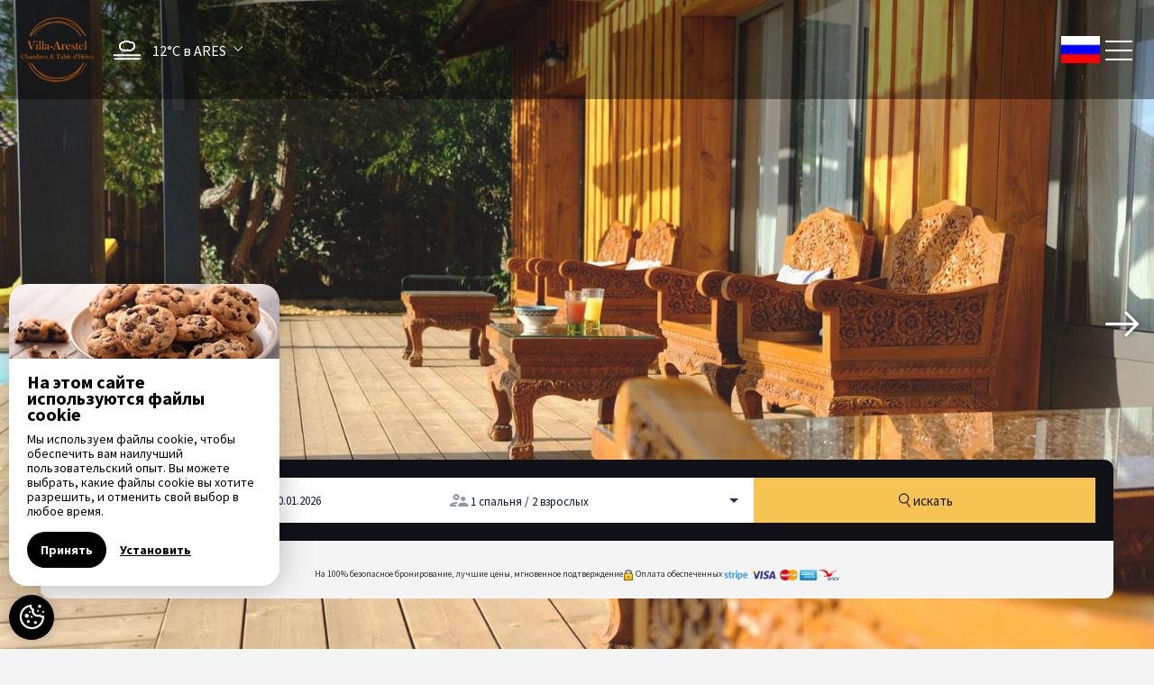

--- FILE ---
content_type: text/html
request_url: https://www.villa-arestel.fr/ru-RU/index.html
body_size: 16817
content:













<!DOCTYPE html>
<html lang="ru" culture="ru-RU">
<head>
    <title>Les Chambres de l'Arestel- Villa Arestel - ARES - FRANCE</title>
    <meta name="description" content="La Villa-Arestel, &#1075;&#1086;&#1089;&#1090;&#1077;&#1074;&#1086;&#1081; &#1076;&#1086;&#1084; &#1089; 3 &#1089;&#1087;&#1072;&#1083;&#1100;&#1085;&#1103;&#1084;&#1080;, &#1080;&#1076;&#1077;&#1072;&#1083;&#1100;&#1085;&#1086; &#1088;&#1072;&#1089;&#1087;&#1086;&#1083;&#1086;&#1078;&#1077;&#1085;&#1085;&#1099;&#1081; &#1074; &#1040;&#1088;&#1077;&#1089;&#1077;, &#1084;&#1077;&#1078;&#1076;&#1091; &#1040;&#1085;&#1076;&#1077;&#1088;&#1085;&#1086;&#1089;-&#1083;&#1077;-&#1041;&#1077;&#1085; &#1085;&#1072; &#1089;&#1090;&#1086;&#1088;&#1086;&#1085;&#1077; &#1041;&#1072;&#1089;&#1089;&#1077;&#1085;&#1072; &#1080; &#1051;&#1077;&#1078;-&#1050;&#1072;&#1087;-&#1060;&#1077;&#1088;&#1088;&#1077; &#1085;&#1072; &#1089;&#1090;&#1086;&#1088;&#1086;&#1085;&#1077; &#1040;&#1090;&#1083;...">
    
<meta http-equiv="Content-Type" content="text/html; charset=UTF-8">
<meta charset="utf-8">
<meta http-equiv="X-UA-Compatible" content="IE=edge">
<meta name="viewport" content="width=device-width, initial-scale=1">
<meta id="Meta-lang" http-equiv="content-language" content="ru" data-date-format="dd/mm/yyyy">
<meta name="apple-mobile-web-app-capable" content="yes">
<meta name="viewport" content="width=device-width, initial-scale=1.0, maximum-scale=1.0, user-scalable=no">
<meta name="HandheldFriendly" content="true">
<meta name="apple-touch-fullscreen" content="yes">
<meta name="msapplication-TileColor" content="#da532c">
<meta name="msapplication-TileImage" content="/assets/favicon/mstile-144x144.png">
<meta name="msapplication-config" content="/assets/favicon/browserconfig.xml">
<meta name="theme-color" content="#ffffff">



    <link rel="canonical" href="https://www.villa-arestel.fr/ru-RU/" />
    <meta property="og:url" content="https://www.villa-arestel.fr/ru-RU/" />
    <meta property="og:title" content="Les Chambres de l'Arestel- Villa Arestel" />
    <meta property="og:image" content="https://medias.elloha.com/crop-300x200/d8547d36-d65b-425a-8494-3253a6c521f3/VILLA-ARESTEL.jpeg" />
    <meta property="og:description" content="La Villa-Arestel, &#1075;&#1086;&#1089;&#1090;&#1077;&#1074;&#1086;&#1081; &#1076;&#1086;&#1084; &#1089; 3 &#1089;&#1087;&#1072;&#1083;&#1100;&#1085;&#1103;&#1084;&#1080;, &#1080;&#1076;&#1077;&#1072;&#1083;&#1100;&#1085;&#1086; &#1088;&#1072;&#1089;&#1087;&#1086;&#1083;&#1086;&#1078;&#1077;&#1085;&#1085;&#1099;&#1081; &#1074; &#1040;&#1088;&#1077;&#1089;&#1077;, &#1084;&#1077;&#1078;&#1076;&#1091; &#1040;&#1085;&#1076;&#1077;&#1088;&#1085;&#1086;&#1089;-&#1083;&#1077;-&#1041;&#1077;&#1085; &#1085;&#1072; &#1089;&#1090;&#1086;&#1088;&#1086;&#1085;&#1077; &#1041;&#1072;&#1089;&#1089;&#1077;&#1085;&#1072; &#1080; &#1051;&#1077;&#1078;-&#1050;&#1072;&#1087;-&#1060;&#1077;&#1088;&#1088;&#1077; &#1085;&#1072; &#1089;&#1090;&#1086;&#1088;&#1086;&#1085;&#1077; &#1040;&#1090;&#1083;..." />
    <link rel="shortcut icon" type="image/x-icon" href="https://www.villa-arestel.fr/favicon.ico" />
    <link rel="preconnect" href="https://fonts.googleapis.com">
    <link rel="preconnect" href="https://fonts.gstatic.com" crossorigin>
    <link href="https://fonts.googleapis.com/css2?family=Playfair+Display&amp;display=swap" rel="stylesheet">
    <link href="" rel="stylesheet">
    <link rel="stylesheet" type="text/css" href="https://static.elloha.com/webgen/css/line-awesome/line-awesome.min.css">
    <link rel="stylesheet" type="text/css" href="https://static.elloha.com/webgen/css/font-awesome.min.css">
    <link rel="stylesheet" type="text/css" href="https://static.elloha.com/webgen/css/fa-brands.min.css">
    <link rel="stylesheet" type="text/css" href="https://fonts.googleapis.com/css?family=Playfair+Display:400,400italic,700|Source+Sans+Pro:200,400,700">
    <link rel="stylesheet" type="text/css" href="https://static.elloha.com/webgen/css/owl.carousel.2.3.4.min.css">
    <link rel="stylesheet" type="text/css" href="https://static.elloha.com/webgen/css/owl.theme.default.2.3.4.min.css">
    <link rel="stylesheet" type="text/css" href="https://static.elloha.com/webgen/css/lightgallery.min.css" media="all">
    <link rel="stylesheet" type="text/css" href="https://static.elloha.com/webgen/css/animate.min.css">
    <link rel="stylesheet" href="https://maxst.icons8.com/vue-static/landings/line-awesome/line-awesome/1.3.0/css/line-awesome.min.css">
    <link rel="stylesheet" href="https://code.jquery.com/ui/1.12.1/themes/base/jquery-ui.css">
    <link href="https://fonts.googleapis.com/css2?family=Inter:wght@400;700&display=swap" rel="stylesheet">
    <link rel="stylesheet" href="https://code.jquery.com/ui/1.12.1/themes/base/jquery-ui.css">
    <link rel="stylesheet" href="https://cdnjs.cloudflare.com/ajax/libs/jquery-modal/0.9.1/jquery.modal.min.css" />
    <link rel="stylesheet" href="https://cdnjs.cloudflare.com/ajax/libs/bootstrap-daterangepicker/3.0.5/daterangepicker.css">
    <link rel="stylesheet" type="text/css" href="https://www.villa-arestel.fr/css/theme_custom_bootstrap.min.css" media="all">
    <link rel="stylesheet" type="text/css" href="https://www.villa-arestel.fr/css/common.min.css?v=Modele-05-02_">
    <link rel="stylesheet" type="text/css" href="https://www.villa-arestel.fr/css/elloha-template-05.min.css?v=Modele-05-02_">
    <link rel="stylesheet" type="text/css" href="https://www.villa-arestel.fr/css/custom.css?v=Modele-05-02_">
    <link rel="stylesheet" href="https://static.elloha.com/webgen/css/newcookieconsent.css">
</head>
<body class="hasBooking">
    <script>(function(i, s, o, g, r, a, m) {
			i['GoogleAnalyticsObject'] = r;
			i[r] = i[r] || function() { (i[r].q = i[r].q || []).push(arguments) }, i[r].l = 1 * new Date();
			a = s.createElement(o), m = s.getElementsByTagName(o)[0];
			a.async = 1;
			a.src = g;
			m.parentNode.insertBefore(a, m)
			})(window, document, 'script', '//www.google-analytics.com/analytics.js', 'ga');
			ga('create', '', 'auto', { allowLinker: true, cookieDomain: 'auto' });
			ga('require', 'linker');
			ga('linker:autoLink', ['reservation.elloha.com']);
			// Tjs utiliser clientId. Utilisé dans le js des widgets Be (widget-loader.js)
			var clientId;
			ga(function(tracker) {
				clientId = tracker.get('linkerParam');
			});
			ga('create', 'UA-72326222-3', 'auto', { allowLinker: true, cookieDomain: 'auto', name: 'clientTracker' });
			ga('clientTracker.require', 'linker');ga('clientTracker.linker:autoLink', ['reservation.elloha.com']);
			ga('send', 'pageview');
			ga('clientTracker.send','pageview',{'dimension1': '172d0290-ef5f-4a3f-96b3-1906e0192744'});</script>
<script async src='https://www.googletagmanager.com/gtag/js?id=G-GZPYVD4RQ0'></script>
                    <script>
                        window.dataLayer = window.dataLayer || [];
                        function gtag() { dataLayer.push(arguments); }
                        gtag('js', new Date());
                        gtag('config', 'G-GZPYVD4RQ0');
                        
                        gtag('event', 'view_website', {"product_id":"172d0290-ef5f-4a3f-96b3-1906e0192744","product_name":"Les Chambres de l'Arestel- Villa Arestel","product_category":"CH","distributor_id":"bfad102f-9095-4f60-9c24-6b8e30d3fab8","distributor_name":"Les Chambres de l'Arestel- Villa Arestel"});
                        gtag('event', 'page_view', {"product_id":"172d0290-ef5f-4a3f-96b3-1906e0192744","product_name":"Les Chambres de l'Arestel- Villa Arestel","product_category":"CH","distributor_id":"bfad102f-9095-4f60-9c24-6b8e30d3fab8","distributor_name":"Les Chambres de l'Arestel- Villa Arestel"});
                    </script>
    
    <div id="page_wrapper">
        <div class="header click_menu transparent">
            <div class="mainbar">
                <div class="container-fluid">
                    <div class="logo-w">
                        <a href="https://www.villa-arestel.fr/ru-RU/" class="text-center brand logo-link">
                            <img src="https://medias.elloha.com/300x200/3d591463-de32-4d62-b940-fe00ab0c5706/logo-web-transparent.png" alt="Les Chambres de l'Arestel- Villa Arestel">
                        </a>
                    </div>
                    <div class="dropdown weather-w hidden-sm">
                        <div class="dropdown-toggle" data-toggle="dropdown" role="button" aria-haspopup="true" aria-expanded="false">
                            <canvas id="WeatherCcIcon" data="fog" class="weather-icon"></canvas>
                            <div class="weather-text-w">
                                <span id="WeatherCcTemperature" class="weather-temperature">12°C</span>
                                <span>&#1074; ARES</span>
                                <em class="icon-pre-padding ion-ios-arrow-down"></em>
                            </div>
                        </div>
                        <ul class="dropdown-menu">
                            <li class="weather-item">
                                <canvas id="WeatherDay1Icon" class="weather-icon" data="Cloudy"></canvas>
                                <div class="weather-text-w">
                                    <span id="WeatherDay1Temperature" class="weather-temperature">11°C</span>
                                    <span class="icon-pre-padding weather-date">20 &#1103;&#1085;&#1074;&#1072;&#1088;&#1103; 2026 &#1075;.</span>
                                </div>
                            </li>
                            <li class="weather-item">
                                <canvas id="WeatherDay2Icon" class="weather-icon" data="clear-day"></canvas>
                                <div class="weather-text-w">
                                    <span id="WeatherDay2Temperature" class="weather-temperature">12°C</span>
                                    <span class="icon-pre-padding weather-date">21 &#1103;&#1085;&#1074;&#1072;&#1088;&#1103; 2026 &#1075;.</span>
                                </div>
                            </li>
                            <li class="weather-item">
                                <canvas id="WeatherDay3Icon" class="weather-icon" data="clear-day"></canvas>
                                <div class="weather-text-w">
                                    <span id="WeatherDay3Temperature" class="weather-temperature">12°C</span>
                                    <span class="icon-pre-padding weather-date">22 &#1103;&#1085;&#1074;&#1072;&#1088;&#1103; 2026 &#1075;.</span>
                                </div>
                            </li>
                        </ul>
                    </div>
                    <div class="nav_and_tools nav_left uppercase transparent">
                        <div class="text-right">
                            <nav class="primary_nav">
                                <ul class="nav">
                                    <li class="dropdown">
                                        <a href="#" class="dropdown-toggle">h&#1086;&#1084;&#1077;&#1088;&#1072;</a>
                                        <ul class="dropdown-menu">
                                            <li><a href="https://www.villa-arestel.fr/ru-RU/h&#1086;&#1084;&#1077;&#1088;&#1072;.html">&#1042;&#1089;&#1077; &#1085;&#1086;&#1084;&#1077;&#1088;&#1072;</a> </li>
                                            <li>
                                                <a href="https://www.villa-arestel.fr/ru-RU/h&#1086;&#1084;&#1077;&#1088;&#1072;/chambre-confort-abygael-avec-terrasse.html">Chambre  Confort ABYGAEL avec Terrasse</a>
                                            </li>
                                            <li>
                                                <a href="https://www.villa-arestel.fr/ru-RU/h&#1086;&#1084;&#1077;&#1088;&#1072;/chambre-confort-lisa-avec-terrasse.html">Chambre Confort  LISA avec Terrasse</a>
                                            </li>
                                            <li>
                                                <a href="https://www.villa-arestel.fr/ru-RU/h&#1086;&#1084;&#1077;&#1088;&#1072;/la-cabane-de-l-arestel.html">LA CABANE DE L'ARESTEL</a>
                                            </li>
                                        </ul>
                                    </li>
                                    <li><a href="https://www.villa-arestel.fr/ru-RU/&#1041;&#1088;&#1086;&#1085;&#1080;&#1088;&#1086;&#1074;&#1072;&#1085;&#1080;&#1077;.html">&#1041;&#1088;&#1086;&#1085;&#1080;&#1088;&#1086;&#1074;&#1072;&#1085;&#1080;&#1077;</a></li>
                                    <li><a href="https://www.villa-arestel.fr/ru-RU/&#1057;&#1074;&#1103;&#1079;&#1072;&#1090;&#1100;&#1089;&#1103;-&#1089;-&#1085;&#1072;&#1084;&#1080;.html">&#1057;&#1074;&#1103;&#1079;&#1072;&#1090;&#1100;&#1089;&#1103; &#1089; &#1085;&#1072;&#1084;&#1080;</a></li>
                                </ul>
                            </nav>
                        </div>
                    </div>
                </div>
                <a class="menu-toggler">
                    <span class="title"></span>
                    <span class="lines"></span>
                </a>
                <div class="dropdown langs-magic">
                    <div data-toggle="dropdown">
                        <img class="flag" src="https://static.elloha.com/webgen/img/flags/ru-RU.png" alt="ru-RU">
                    </div>
                    <ul class="dropdown-menu">
                        <li class="lang-item">
                            <a href="https://www.villa-arestel.fr" lang="fr">
                                <img class="flag" src="https://static.elloha.com/webgen/img/flags/fr-FR.png" alt="fr-FR">
                            </a>
                        </li>
                        <li class="lang-item">
                            <a href="https://www.villa-arestel.fr/en-GB" lang="en">
                                <img class="flag" src="https://static.elloha.com/webgen/img/flags/en-GB.png" alt="en-GB">
                            </a>
                        </li>
                        <li class="lang-item">
                            <a href="https://www.villa-arestel.fr/es-ES" lang="es">
                                <img class="flag" src="https://static.elloha.com/webgen/img/flags/es-ES.png" alt="es-ES">
                            </a>
                        </li>
                        <li class="lang-item">
                            <a href="https://www.villa-arestel.fr/de-DE" lang="de">
                                <img class="flag" src="https://static.elloha.com/webgen/img/flags/de-DE.png" alt="de-DE">
                            </a>
                        </li>
                        <li class="lang-item">
                            <a href="https://www.villa-arestel.fr/nl-NL" lang="nl">
                                <img class="flag" src="https://static.elloha.com/webgen/img/flags/nl-NL.png" alt="nl-NL">
                            </a>
                        </li>
                        <li class="lang-item">
                            <a href="https://www.villa-arestel.fr/it-IT" lang="it">
                                <img class="flag" src="https://static.elloha.com/webgen/img/flags/it-IT.png" alt="it-IT">
                            </a>
                        </li>
                    </ul>
                </div>
            </div>
        </div>
        <div class="secondary_nav_widgetized_area"></div>
        <main class="main homepage">
            <div class="head_panel">
                <div class="slider_wrapper">
                    <div id="head_panel_slider" class="owl-carousel">
                        <div class="stretchy-wrapper ratio_slider">
                            <div style="background-image: url('https://medias.elloha.com/crop-1600x1000/d8547d36-d65b-425a-8494-3253a6c521f3/VILLA-ARESTEL.jpeg');" aria-hidden="true" class="item"></div>
                        </div>
                        <div class="stretchy-wrapper ratio_slider">
                            <div style="background-image: url('https://medias.elloha.com/crop-1600x1000/00c0fe0f-a517-4607-8ade-79a4343951f1/IMG7610.jpg');" aria-hidden="true" class="item"></div>
                        </div>
                        <div class="stretchy-wrapper ratio_slider">
                            <div style="background-image: url('https://medias.elloha.com/crop-1600x1000/71260a6b-8321-47f7-9dc5-3f4633a0ca01/43086B84-D628-4BBE-BBFC-7882F782EA8B.jpeg');" aria-hidden="true" class="item"></div>
                        </div>
                        <div class="stretchy-wrapper ratio_slider">
                            <div style="background-image: url('https://medias.elloha.com/crop-1600x1000/f6d2f1ee-b341-4c6d-a428-dece7eda52ef/IMG_7877.JPG');" aria-hidden="true" class="item"></div>
                        </div>
                        <div class="stretchy-wrapper ratio_slider">
                            <div style="background-image: url('https://medias.elloha.com/crop-1600x1000/0794a222-5da5-4f0b-8f90-f4c02001182c/IMG_4369.JPG');" aria-hidden="true" class="item"></div>
                        </div>
                        <div class="stretchy-wrapper ratio_slider">
                            <div style="background-image: url('https://medias.elloha.com/crop-1600x1000/d3d238dc-8482-486e-ac27-6c1116351bd7/IMG_4321.JPG');" aria-hidden="true" class="item"></div>
                        </div>
                        <div class="stretchy-wrapper ratio_slider">
                            <div style="background-image: url('https://medias.elloha.com/crop-1600x1000/f9f44176-161d-4e26-9283-082343464c4d/IMG_3656.jpg');" aria-hidden="true" class="item"></div>
                        </div>
                    </div>
                </div>
            </div>

            <div class="container">
                <section class="no_padding booking-form">
                    <input id="idPrestation" class="hidden" value="">
                    <!-- Widget BE pour compte restau et activit�' -->
                    
                    <!-- Widget BE pour h�bergement -->
                    <div id="section-BE-inner" class="section-home-be">
                        <!--@* Widget full *@-->
                        <section id="widget-full" class="accommodation">
                    
                            <!--@* Bloc de choix de la date *@-->
                            <div class="bloc-date-big-content" id="bloc-date">
                                <div class="dates-start">
                                    <div class="label-subtitle">&#1055;&#1088;&#1080;&#1073;&#1099;&#1090;&#1080;&#1077;</div>
                                    <div class="bloc-date">
                                        <img src="https://static.elloha.com/BE/img/date_range.svg" for="magic-start-date" alt="">
                                        <div class="dates-from-to-be">
                                            <label for="magic-start-date">&#1057;</label>
                                            <input type="text" id="magic-start-date" class="date-picker-engine" placeholder="">
                                        </div>
                                    </div>
                                </div>
                    
                                <div class="dates-end">
                                    <div class="label-subtitle">&#1054;&#1090;&#1098;&#1077;&#1079;&#1076;</div>
                                    <div class="bloc-date">
                                        <img src="https://static.elloha.com/BE/img/date_range.svg" for="magic-end-date" alt="">
                                        <div class="dates-from-to-be">
                                            <label for="magic-end-date">&#1055;&#1086;</label>
                                            <input type="text" id="magic-end-date" class="date-picker-engine" placeholder="">
                                        </div>
                                    </div>
                                </div>
                            </div>
                    
                            <!--@* Bloc de choix du pax *@-->
                            <div class="bloc-pax">
                                <div class="label-subtitle">&#1055;&#1091;&#1090;&#1077;&#1096;&#1077;&#1089;&#1090;&#1074;&#1077;&#1085;&#1085;&#1080;&#1082;&#1080;</div>
                                <!--@* Lien pour ouverture de la modale *@-->
                                <a href="#modale-pax" rel="modal:open">
                                    <div id="pax">
                                        <div class="pax-composition">
                                            <img src="https://static.elloha.com/BE/img/supervisor_account.svg" alt="" />
                                            <div class="pax-composition-text">
                                                <span class="room-composition">
                                                    <span id="room-number">1 </span>
                                                    <span id="room" class="">&#1089;&#1087;&#1072;&#1083;&#1100;&#1085;&#1103; / </span>
                                                    <span id="rooms" class="hidden"> h&#1086;&#1084;&#1077;&#1088;&#1072; / </span>
                                                    <span id="room-default" class="hidden">&#1057;&#1087;&#1072;&#1083;&#1100;&#1085;&#1103; / </span>
                                                    <span id="rooms-default" class="hidden">h&#1086;&#1084;&#1077;&#1088;&#1072; / </span>
                                                </span>
                                                <span class="adult-composition">
                                                    <span id="adult-number">2 </span>
                                                    <span id="adult" class="hidden">&#1074;&#1079;&#1088;&#1086;&#1089;&#1083;&#1099;&#1081;</span>
                                                    <span id="adults" class="">&#1074;&#1079;&#1088;&#1086;&#1089;&#1083;&#1099;&#1093;</span>
                                                </span>
                                                <span class="enfant-composition d-none">
                                                    <span id="child-number"> </span>
                                                    <span id="child" class="">&#1088;&#1077;&#1073;&#1077;&#1085;&#1086;&#1082;</span>
                                                    <span id="childs" class="hidden">&#1076;&#1077;&#1090;&#1077;&#1081;</span>
                                                </span>
                                            </div>
                                        </div>
                                        <img src="https://static.elloha.com/BE/img/arrow_drop_down.svg" alt="">
                                    </div>
                                </a>
                    
                                <!--@* Modale masqu�e par d�faut  *@-->
                                <div id="modale-pax" style="display: none;">
                    
                                    <!--@*Nombre d'adultes'*@-->
                                    <div class="wrap-btn modale-pax-line">
                                        <span class="line-adultes-title">&#1042;&#1079;&#1088;&#1086;&#1089;&#1083;&#1099;&#1081;(&#1099;)</span>
                                        <div class="input-quantity">
                                            <button type="button" class="adult-quantity-minus p-e-all">
                                                <img src="https://static.elloha.com/BE/img/remove.svg">
                                            </button>
                                            <input class="adult-quantity" value="2" min="1" max="100">
                                            <button type="button" class="adult-quantity-plus p-e-all">
                                                <img src="https://static.elloha.com/BE/img/add.svg">
                                            </button>
                                        </div>
                                    </div>
                    
                                    <!--@*Nombre d'enfants'*@-->
                                    <div class="wrap-btn modale-pax-line ">
                                        <span class="line-enfants-title">&#1088;&#1077;&#1073;&#1077;&#1085;&#1082;&#1072; (&#1076;&#1077;&#1090;&#1077;&#1081;)</span>
                                        <div class="input-quantity input-child-quantity">
                                            <button type="button" class="child-quantity-minus p-e-all disable">
                                                <img src="https://static.elloha.com/BE/img/remove.svg">
                                            </button>
                                            <input class="child-quantity" type="text" value="0" min="0" max="100">
                                            <button type="button" class="child-quantity-plus p-e-all">
                                                <img src="https://static.elloha.com/BE/img/add.svg">
                                            </button>
                                        </div>
                                    </div>
                    
                                    <!--@* Age des enfants *@-->
                                    <div id="children-ages" class="d-none"></div>
                    
                                    <!--Ajouter condtion si + d'une presta-->
                                    <!--@*Nombre de chambre*@-->
                                    <div class="wrap-btn modale-pax-line">
                                        <span class="line-chambres-title">h&#1086;&#1084;&#1077;&#1088;&#1072;</span>
                                        <div class="input-quantity input-room-quantity">
                                            <button type="button" class="room-quantity-minus disable p-e-all">
                                                <img src="https://static.elloha.com/BE/img/remove.svg">
                                            </button>
                                            <input class="room-quantity" type="text" value="0" min="1" max="100">
                                            <button type="button" class="room-quantity-plus p-e-all">
                                                <img src="https://static.elloha.com/BE/img/add.svg">
                                            </button>
                                        </div>
                                    </div>
                                </div>
                            </div>
                    
                            <!--@* Bouton de recherche *@-->
                            <a class="bloc-btn" href="https://www.villa-arestel.fr/reservation/?idPublication=958a28fd-dc37-46e9-989b-f3424854aee5&amp;idoi=172d0290-ef5f-4a3f-96b3-1906e0192744&amp;culture=ru-RU&amp;" id="bouton-recherche" onclick="buildUrlWidget()">
                                <i class="las la-search"></i>
                                <span>&#1080;&#1089;&#1082;&#1072;&#1090;&#1100;</span>
                            </a>
                        </section>
                    
                    </div>
                    
                    <div class="gifts-and-click-and-collect">
                        <!--Section CC et C&C-->
                    
                    </div>
                    <div class="widget-bottom-secure">
                        <div class="secure-booking-message">&#1053;&#1072; 100% &#1073;&#1077;&#1079;&#1086;&#1087;&#1072;&#1089;&#1085;&#1086;&#1077; &#1073;&#1088;&#1086;&#1085;&#1080;&#1088;&#1086;&#1074;&#1072;&#1085;&#1080;&#1077;, &#1083;&#1091;&#1095;&#1096;&#1080;&#1077; &#1094;&#1077;&#1085;&#1099;, &#1084;&#1075;&#1085;&#1086;&#1074;&#1077;&#1085;&#1085;&#1086;&#1077; &#1087;&#1086;&#1076;&#1090;&#1074;&#1077;&#1088;&#1078;&#1076;&#1077;&#1085;&#1080;&#1077;</div>
                        <div class="secure-booking-payment-w">
                            <img src="https://static.elloha.com/webgen/img/lock.png" alt="secure">
                            <span>&#1054;&#1087;&#1083;&#1072;&#1090;&#1072; &#1086;&#1073;&#1077;&#1089;&#1087;&#1077;&#1095;&#1077;&#1085;&#1085;&#1099;&#1093;</span>
                            <img src="https://static.elloha.com/webgen/img/stripe.png" alt="Stripe">
                            <img src="https://static.elloha.com/webgen/img/visa.png" alt="Visa">
                            <img src="https://static.elloha.com/webgen/img/mastercard.png" alt="MasterCard">
                            <img src="https://static.elloha.com/webgen/img/amex.png" alt="AmericanExpress">
                            
                            
                            <img src="https://static.elloha.com/webgen/img/ancv.png" alt="ANCV">
                                    
                            
                            
                            
                            
                        </div>
                    </div>
                </section>
            </div>

            <section class="homepage">
                <div class="container">
                    <div class="col-md-12 text-center">
                        <div class="section_header overlay">
                            <span>&#1044;&#1086;&#1073;&#1088;&#1086; &#1087;&#1086;&#1078;&#1072;&#1083;&#1086;&#1074;&#1072;&#1090;</span>
                            <h1>Les Chambres de l'Arestel- Villa Arestel<sup class="rating-stars"></sup></h1>
                            <p>chambre d'h&#244;tes &#1074; ARES</p>
                            <img src="https://www.villa-arestel.fr/img/decoration-1.png" alt="decoration" class="img-decoration">
                        </div>
                    </div>
                    <div class="col-md-10 col-md-offset-1">
                        <div class="text_block">
                            <div><br> La Villa-Arestel, гостевой дом с 3 спальнями, идеально расположенный в Аресе, между Андернос-ле-Бен на стороне Бассена и Леж-Кап-Ферре на стороне Атлантического океана. Арес, предлагает вам близость великолепных достопримечательностей полуострова Кап-Ферре. <br><br> Вилла Arestel, настоящая остановка в тихом уголке, с бассейном с подогревом, вы можете отдохнуть на отдельной открытой площадке в каждой комнате. <br><br> По утрам в отеле типа "постель и завтрак" в Аресе подается континентальный завтрак с отличными домашними продуктами. <br><br> Мы предлагаем стол "домашние блюда": вечером и только по предварительному заказу, а также обслуживание на борту, которое мы подадим вам даже когда вы опоздаете. <br><br> Потратьте время, чтобы открыть для себя окрестности Аркашона и Кап-Ферре, проложив прямо из дома 200 км велосипедных дорожек вокруг залива Аркашон, и насладитесь окружающими пляжами в пределах 1 км. <br><br> Сядьте на лодку, чтобы добраться до Аркашона, любуясь птичьим островом вокруг Банк-д'Арген или нашей сказочной дюной Пила. <br><br>Прогуляйтесь по нашим океанским пляжам в Кап-Ферре, не забудьте посетить Медок и его виноградники или отправиться на экскурсию в Бордо, объект Всемирного наследия ЮНЕСКО. <br><br> Вечером открыты многие традиционные и гастрономические рестораны, мы советуем вам поужинать в наших устричных портах перед закатом или попробовать домашние блюда во время ужина на вилле Arestel. <br><br> Rooms &amp; Table d'hôtes Villa-Arestel: В качестве меры предосторожности и с учетом социальных различий все общие зоны будут оборудованы отдельными столами для завтрака и столами для завтраков. Зоны общего пользования будут убираться каждые 4 часа. Все комнаты будут ежедневно очищаться и дезинфицироваться.</div>
                            <div class="footer text-center">
                                <img class="img-circle" src="https://medias.elloha.com/crop-500x500/1ca9caa5-7887-4254-b959-7376dbe54465/11834891_10206271822408640_3051948751340018663_o.jpg" width="70" alt="ESTHEL DEBIAS CAULE">
                                <span>ESTHEL DEBIAS CAULE, </span>
                            </div>
                        </div>
                    </div>
                </div>
            </section>

            <section class="transparent-img-w" style="background-image: url(https://medias.elloha.com/crop-1600x800/bc34bc12-f442-4174-aae2-9333a9797c25/IMG_2686.jpeg);">
                <div class="container-opacity">
                    <div class="container">
                        <div class="row">
                            <div class="col-md-12 text-center text_block">
                                <div class="section_header elegant">
                                    <h2>h&#1086;&#1084;&#1077;&#1088;&#1072;</h2>
                                    <div class="img-decoration bg-img"></div>
                                </div>
                            </div>
                        </div>
                    </div>
                    <div class="container offers-slider owl-carousel">
                        <div class="entry">
                            <a href="https://www.villa-arestel.fr/ru-RU/h&#1086;&#1084;&#1077;&#1088;&#1072;/chambre-confort-abygael-avec-terrasse.html">
                                <img src="https://medias.elloha.com/crop-400x350/bc34bc12-f442-4174-aae2-9333a9797c25/IMG_2686.jpeg" alt="IMG_2686">
                                <div class="entry_title">
                                    <div class="item-details">
                                        o&#1090; 95 &#8364; /&#1085;&#1086;&#1095;&#1100;
                                    </div>
                                    <h3>Chambre  Confort ABYGAEL avec Terrasse</h3>
                                </div>
                                <div class="entry_paragraph">
                                    <p>&#1053;&#1086;&#1084;&#1077;&#1088; Abygael Comfort &#1085;&#1072; 25&#1084;2 &#1101;&#1090;&#1072;&#1078;&#1077;, &#1089; &#1089;&#1086;&#1073;&#1089;&#1090;&#1074;&#1077;&#1085;&#1085;&#1086;&#1081; &#1074;&#1072;&#1085;&#1085;&#1086;&#1081; &#1082;&#1086;&#1084;&#1085;&#1072;&#1090;&#1086;&#1081; &#1089; &#1076;&#1091;&#1096;&#1077;&#1074;&#1086;&#1081; &#1082;&#1072;&#1073;&#1080;&#1085;&#1086;&#1081;, &#1090;&#1077;&#1083;&#1077;&#1074;&#1080;&#1079;&#1086;&#1088;&#1086;&#1084; &#1089; &#1087;&#1083;&#1086;&#1089;&#1082;&#1080;&#1084; &#1101;&#1082;&#1088;&#1072;&#1085;&#1086;&#1084;, &#1093;&#1086;&#1083;&#1086;&#1076;&#1080;&#1083;&#1100;&#1085;&#1080;&#1082;&#1086;&#1084;, &#1095;&#1072;&#1081;&#1085;&#1080;&#1082;&#1086;&#1084; &#1080; &#1087;&#1088;&#1080;&#1074;&#1077;&#1090;&#1089;&#1090;&#1074;&#1077;&#1085;&#1085;&#1099;&#1084; &#1087;&#1086;&#1076;&#1085;&#1086;&#1089;&#1086;&#1084;.  &#1042;&#1099; &#1084;&#1086;&#1078;&#1077;&#1090;&#1077; &#1086;&#1090;&#1076;&#1086;&#1093;&#1085;&#1091;&#1090;&#1100; &#1085;&#1072; &#1095;&#1072;&#1089;&#1090;&#1085;&#1086;&#1081; &#1086;&#1090;&#1082;&#1088;&#1099;&#1090;&#1086;&#1081; &#1087;&#1083;&#1086;&#1097;&#1072;&#1076;&#1082;&#1077;, &#1087;&#1086;&#1089;&#1074;&#1103;&#1097;&#1077;&#1085;&#1085;&#1086;&#1081; &#1082;&#1086;&#1084;&#1085;&#1072;&#1090;&#1077; Abygael.  &#1041;&#1077;&#1089;&#1087;&#1083;&#1072;&#1090;&#1085;&#1099;&#1081; WiFi.  &#1054;&#1073;&#1088;&#1072;&#1090;&#1080;&#1090;&#1077;&#1089;&#1100; &#1082; &#1086;&#1073;&#1097;&#1080;&#1084; &#1091;&#1089;&#1083;&#1086;&#1074;&#1080;&#1103;&#1084; &#1087;&#1088;&#1086;&#1076;...</p>
                                </div>
                            </a>
                        </div>
                        <div class="entry">
                            <a href="https://www.villa-arestel.fr/ru-RU/h&#1086;&#1084;&#1077;&#1088;&#1072;/chambre-confort-lisa-avec-terrasse.html">
                                <img src="https://medias.elloha.com/crop-400x350/78ad2a98-5194-4cb7-88b4-a045f4fa62eb/IMG2011.jpeg" alt="IMG_2011">
                                <div class="entry_title">
                                    <div class="item-details">
                                        o&#1090; 95 &#8364; /&#1085;&#1086;&#1095;&#1100;
                                    </div>
                                    <h3>Chambre Confort  LISA avec Terrasse</h3>
                                </div>
                                <div class="entry_paragraph">
                                    <p>&#1053;&#1086;&#1084;&#1077;&#1088; Lisa Room &#1085;&#1072; &#1087;&#1077;&#1088;&#1074;&#1086;&#1084; &#1101;&#1090;&#1072;&#1078;&#1077; &#1087;&#1083;&#1086;&#1097;&#1072;&#1076;&#1100;&#1102; 25 &#1084;2 &#1088;&#1072;&#1089;&#1087;&#1086;&#1083;&#1072;&#1075;&#1072;&#1077;&#1090; &#1089;&#1086;&#1073;&#1089;&#1090;&#1074;&#1077;&#1085;&#1085;&#1086;&#1081; &#1074;&#1072;&#1085;&#1085;&#1086;&#1081; &#1082;&#1086;&#1084;&#1085;&#1072;&#1090;&#1086;&#1081; &#1089; &#1076;&#1091;&#1096;&#1077;&#1074;&#1086;&#1081; &#1082;&#1072;&#1073;&#1080;&#1085;&#1086;&#1081;, &#1090;&#1077;&#1083;&#1077;&#1074;&#1080;&#1079;&#1086;&#1088;&#1086;&#1084; &#1089; &#1087;&#1083;&#1086;&#1089;&#1082;&#1080;&#1084; &#1101;&#1082;&#1088;&#1072;&#1085;&#1086;&#1084;, &#1093;&#1086;&#1083;&#1086;&#1076;&#1080;&#1083;&#1100;&#1085;&#1080;&#1082;&#1086;&#1084;, &#1095;&#1072;&#1081;&#1085;&#1080;&#1082;&#1086;&#1084; &#1080; &#1087;&#1088;&#1080;&#1074;&#1077;&#1090;&#1089;&#1090;&#1074;&#1077;&#1085;&#1085;&#1099;&#1084; &#1087;&#1086;&#1076;&#1085;&#1086;&#1089;&#1086;&#1084;.  &#1042;&#1099; &#1084;&#1086;&#1078;&#1077;&#1090;&#1077; &#1086;&#1090;&#1076;&#1086;&#1093;&#1085;&#1091;&#1090;&#1100; &#1085;&#1072; &#1095;&#1072;&#1089;&#1090;&#1085;&#1086;&#1081; &#1086;&#1090;&#1082;&#1088;&#1099;&#1090;&#1086;&#1081; &#1087;&#1083;&#1086;&#1097;&#1072;&#1076;&#1082;&#1077;, &#1087;&#1086;&#1089;&#1074;&#1103;&#1097;&#1077;&#1085;&#1085;&#1086;&#1081; &#1082;&#1086;&#1084;&#1085;&#1072;&#1090;&#1077; &#1051;&#1080;&#1079;&#1099;.  &#1041;&#1077;&#1089;&#1087;&#1083;&#1072;&#1090;&#1085;&#1099;&#1081; WiFi.  &#1054;&#1073;&#1088;&#1072;&#1090;&#1080;&#1090;&#1077;&#1089;&#1100; &#1082; &#1086;&#1073;...</p>
                                </div>
                            </a>
                        </div>
                        <div class="entry">
                            <a href="https://www.villa-arestel.fr/ru-RU/h&#1086;&#1084;&#1077;&#1088;&#1072;/la-cabane-de-l-arestel.html">
                                <img src="https://medias.elloha.com/crop-400x350/51498f52-7a03-432d-8230-2a8a8ab73171/IMG7628.jpg" alt="IMG_7628">
                                <div class="entry_title">
                                    <div class="item-details">
                                        o&#1090; 85 &#8364; /&#1085;&#1086;&#1095;&#1100;
                                    </div>
                                    <h3>LA CABANE DE L'ARESTEL</h3>
                                </div>
                                <div class="entry_paragraph">
                                    <p></p>
                                </div>
                            </a>
                        </div>
                    </div>
                    <div class="container">
                        <div class="row">
                            <div class="col-md-12 text-center mt-30">
                                <a href="https://www.villa-arestel.fr/ru-RU/h&#1086;&#1084;&#1077;&#1088;&#1072;.html" class="btn">&#1042;&#1089;&#1077; &#1085;&#1086;&#1084;&#1077;&#1088;&#1072;</a>
                            </div>
                        </div>
                    </div>
                </div>
            </section>

            <section class="alternate_color widget_tags">
                <div class="container">
                    <div class="row">
                        <div class="col-md-12 text-center">
                            <div class="section_header elegant">
                                <h2>&#1042;&#1072;&#1096; &#1082;&#1086;&#1084;&#1092;&#1086;&#1088;&#1090; &#8212; &#1085;&#1072;&#1096;&#1072; &#1079;&#1072;&#1073;&#1086;&#1090;&#1072;</h2>
                                <div class="img-decoration bg-img"></div>
                            </div>
                        </div>
                        <div class="col-md-12">
                            <div class="col-md-12">
                                <div class="scea-pictos">
                                    <div class="scea-picto">
                                        <i class="las la-wifi"></i>
                                        <span>Wifi</span>
                                    </div>
                                </div>
                                <ul class="">
                                    <li><span>Bouilloire &#233;lectrique</span></li>
                                    <li><span>Parking gratuit</span></li>
                                    <li><span>Piscine ext&#233;rieure chauff&#233;e</span></li>
                                    <li><span>Produits d'accueil</span></li>
                                    <li><span>&#1041;&#1077;&#1089;&#1087;&#1083;&#1072;&#1090;&#1085;&#1099;&#1081; &#1074;&#1099;&#1089;&#1086;&#1082;&#1086;&#1089;&#1082;&#1086;&#1088;&#1086;&#1089;&#1090;&#1085;&#1086;&#1081; Wi-Fi</span></li>
                                    <li><span>&#1044;&#1086;&#1084;&#1072;&#1096;&#1085;&#1080;&#1077; &#1078;&#1080;&#1074;&#1086;&#1090;&#1085;&#1099;&#1077; &#1085;&#1077; &#1076;&#1086;&#1087;&#1091;&#1089;&#1082;&#1072;&#1102;&#1090;&#1089;&#1103;</span></li>
                                    <li><span>&#1044;&#1091;&#1096;</span></li>
                                    <li><span>&#1052;&#1080;&#1082;&#1088;&#1086;&#1074;&#1086;&#1083;&#1085;&#1086;&#1074;&#1072;&#1103; &#1087;&#1077;&#1095;&#1100;</span></li>
                                    <li><span>&#1053;&#1086;&#1084;&#1077;&#1088;&#1072; &#1076;&#1083;&#1103; &#1085;&#1077;&#1082;&#1091;&#1088;&#1103;&#1097;&#1080;&#1093;</span></li>
                                    <li><span>&#1054;&#1090;&#1076;&#1077;&#1083;&#1100;&#1085;&#1099;&#1081; &#1074;&#1093;&#1086;&#1076;</span></li>
                                    <li><span>&#1054;&#1090;&#1086;&#1087;&#1083;&#1077;&#1085;&#1080;&#1077;</span></li>
                                    <li><span>&#1055;&#1086;&#1083;&#1086;&#1090;&#1077;&#1085;&#1094;&#1072; &#1080; &#1087;&#1086;&#1089;&#1090;&#1077;&#1083;&#1100;&#1085;&#1086;&#1077; &#1073;&#1077;&#1083;&#1100;&#1077; &#1074;&#1082;&#1083;&#1102;&#1095;&#1077;&#1085;&#1086;</span></li>
                                    <li><span>&#1058;&#1077;&#1083;&#1077;&#1074;&#1080;&#1079;&#1086;&#1088; &#1089; &#1087;&#1083;&#1086;&#1089;&#1082;&#1080;&#1084; &#1101;&#1082;&#1088;&#1072;&#1085;&#1086;&#1084;</span></li>
                                    <li><span>&#1061;&#1086;&#1083;&#1086;&#1076;&#1080;&#1083;&#1100;&#1085;&#1080;&#1082;</span></li>
                                    <li><span>&#1063;&#1072;&#1089;&#1090;&#1085;&#1072;&#1103; &#1090;&#1077;&#1088;&#1088;&#1072;&#1089;&#1072;</span></li>
                                    <li><span>&#1063;&#1072;&#1089;&#1090;&#1085;&#1072;&#1103; &#1090;&#1077;&#1088;&#1088;&#1072;&#1089;&#1072; &#1080;&#1083;&#1080; &#1073;&#1072;&#1083;&#1082;&#1086;&#1085;</span></li>
                                </ul>
                            </div>
                        </div>
                    </div>
                </div>
            </section>

            

            <section class="alternate_color">
                <div class="container">
                    <div class="row">
                        <div class="col-md-12 text-center">
                            <div class="section_header elegant">
                                <h2>&#1044;&#1086;&#1089;&#1090;&#1091;&#1087;&#1085;&#1086;&#1089;&#1090;&#1100;</h2>
                                <div class="img-decoration bg-img"></div>
                            </div>
                        </div>
                        <div class="col-md-12">
                            <div class="col-md-12">
                                <div class="section-home-calendar">
    <div class="calendars">
        <div class="avail-calendar-w">
            <div class="calendar-container">
                <div id="datepicker2"></div>
            </div>
        </div>
        <div class="calendar_status">
            <div>
                <div class="green-dispo">-</div>
                <span>&#1076;&#1086;&#1089;&#1090;&#1091;&#1087;&#1085;&#1099;&#1081;</span>
            </div>
            <div>
                <div class="red-no-dispo">-</div>
                <span class="not-available">&#1053;&#1077;&#1076;&#1086;&#1089;&#1090;&#1091;&#1087;&#1077;&#1085;</span>
            </div>
        </div>
    </div>
</div>
                            </div>
                        </div>
                    </div>
                </div>
            </section>

            

            <!-- SECTION AVIS -->
            <section class="section-avis transparent-img-w" style="background-image: url(https://medias.elloha.com/crop-1600x800/d8547d36-d65b-425a-8494-3253a6c521f3/VILLA-ARESTEL.jpeg);">
                <div class="container-opacity">
                    <div class="container">
                        <div class="row">
                            <div class="col-md-12 text-center text_block">
                                <div class="section_header elegant">
                                    <h2>&#1053;&#1072;&#1096;&#1080; &#1088;&#1077;&#1081;&#1090;&#1080;&#1085;&#1075;&#1080; &#1080; &#1086;&#1073;&#1079;&#1086;&#1088;&#1099;</h2>
                                    <div class="img-decoration bg-img"></div>
                                </div>
                            </div>
                            <div class="content-avis">

                                <div class="booking">
                                    <div class="booking-widget content-white-bg">
                                        <div class="booking-logo">
                                            <img src="https://static.elloha.com/elloha/Images/logo-booking.png" alt="logo-booking">
                                        </div>
                                        <div class="booking-top">
                                            <div class="global-note-w">
                                                <span id="GlobalNote" class="global-note">9.7</span>
                                            </div>
                                            <div class="global-review-w">
                                                <div class="global-review">Exceptional</div>
                                                <div class="experiences-lived">80 &#1087;&#1088;&#1086;&#1078;&#1080;&#1083; &#1086;&#1087;&#1099;&#1090; (&#1099;)</div>
                                            </div>
                                        </div>
                                        <ul class="booking-scores">
                                            <li class="scrore mb-15">
                                                <p class="f-open-sans f-size-14 d-block w-100-p m-bottom-10">
                                                    <i class="las la-broom"></i> &#1095;&#1080;&#1089;&#1090;&#1086;&#1090;&#1072;
                                                    <span class="float-right" id="">9.8</span>
                                                </p>
                                                <div class="note-bar-w w-100-p relative pos-relative">
                                                    <div class="note-bar back opacity-02 w-100-p"></div>
                                                    <div id="" class="note-bar front pos-absolute" data-score="9.8"></div>
                                                </div>
                                            </li>
                                            <li class="scrore mb-15">
                                                <p class="f-open-sans f-size-14 d-block w-100-p m-bottom-10">
                                                    <i class="las la-map-marked-alt"></i> &#1043;&#1077;&#1086;&#1075;&#1088;&#1072;&#1092;&#1080;&#1095;&#1077;&#1089;&#1082;&#1086;&#1077; &#1087;&#1086;&#1083;&#1086;&#1078;&#1077;&#1085;&#1080;&#1077;
                                                    <span class="float-right" id="">9.4</span>
                                                </p>
                                                <div class="note-bar-w w-100-p relative pos-relative">
                                                    <div class="note-bar back opacity-02 w-100-p"></div>
                                                    <div id="" class="note-bar front pos-absolute" data-score="9.4"></div>
                                                </div>
                                            </li>
                                            <li class="scrore mb-15">
                                                <p class="f-open-sans f-size-14 d-block w-100-p m-bottom-10">
                                                    <i class="las la-couch"></i> &#1082;&#1086;&#1084;&#1092;&#1086;&#1088;&#1090;
                                                    <span class="float-right" id="">9.8</span>
                                                </p>
                                                <div class="note-bar-w w-100-p relative pos-relative">
                                                    <div class="note-bar back opacity-02 w-100-p"></div>
                                                    <div id="" class="note-bar front pos-absolute" data-score="9.8"></div>
                                                </div>
                                            </li>
                                            <li class="scrore mb-15">
                                                <p class="f-open-sans f-size-14 d-block w-100-p m-bottom-10">
                                                    <i class="las la-blender"></i> &#1086;&#1073;&#1086;&#1088;&#1091;&#1076;&#1086;&#1074;&#1072;&#1085;&#1080;&#1077;
                                                    <span class="float-right" id="">9.8</span>
                                                </p>
                                                <div class="note-bar-w w-100-p relative pos-relative">
                                                    <div class="note-bar back opacity-02 w-100-p"></div>
                                                    <div id="" class="note-bar front pos-absolute" data-score="9.8"></div>
                                                </div>
                                            </li>
                                            <li class="scrore mb-15">
                                                <p class="f-open-sans f-size-14 d-block w-100-p m-bottom-10">
                                                    <i class="las la-concierge-bell"></i> &#1064;&#1090;&#1072;&#1090; &#1089;&#1086;&#1090;&#1088;&#1091;&#1076;&#1085;&#1080;&#1082;&#1086;&#1074;
                                                    <span class="float-right" id="">9.8</span>
                                                </p>
                                                <div class="note-bar-w w-100-p relative pos-relative">
                                                    <div class="note-bar back opacity-02 w-100-p"></div>
                                                    <div id="" class="note-bar front pos-absolute" data-score="9.8"></div>
                                                </div>
                                            </li>
                                            <li class="scrore mb-15">
                                                <p class="f-open-sans f-size-14 d-block w-100-p m-bottom-10">
                                                    <i class="las la-money-bill-wave"></i> &#1057;&#1086;&#1086;&#1090;&#1085;&#1086;&#1096;&#1077;&#1085;&#1080;&#1077; &#1094;&#1077;&#1085;&#1072; / &#1082;&#1072;&#1095;&#1077;&#1089;&#1090;&#1074;&#1086;
                                                    <span class="float-right" id="">9.4</span>
                                                </p>
                                                <div class="note-bar-w w-100-p relative pos-relative">
                                                    <div class="note-bar back opacity-02 w-100-p"></div>
                                                    <div id="" class="note-bar front pos-absolute" data-score="9.4"></div>
                                                </div>
                                            </li>
                                        </ul>
                                    </div>
                                </div>

                            </div>
                        </div>
                    </div>
                </div>
            </section>

            


            <div class="alternate_color bloc-NL-home"><div class="section-newsletter">
    <div class="bg-img" style="background: linear-gradient(to top, #00000090, #00000090), url(https://static.elloha.com/webgen/img/contact.jpg) no-repeat center; background-size: cover !important;">
        <div class="newsletter-content">
            <div class="icon-big"><i class="las la-envelope title-white"></i></div>
            <div class="section-title">
                <h2>&#1055;&#1086;&#1083;&#1091;&#1095;&#1072;&#1081;&#1090;&#1077; &#1085;&#1086;&#1074;&#1086;&#1089;&#1090;&#1080; &#1080; &#1080;&#1085;&#1092;&#1086;&#1088;&#1084;&#1072;&#1094;&#1080;&#1102; &#1086; &#1089;&#1087;&#1077;&#1094;&#1080;&#1072;&#1083;&#1100;&#1085;&#1099;&#1093; &#1087;&#1088;&#1077;&#1076;&#1083;&#1086;&#1078;&#1077;&#1085;&#1080;&#1103;&#1093; &#1087;&#1086; &#1101;&#1083;&#1077;&#1082;&#1090;&#1088;&#1086;&#1085;&#1085;&#1086;&#1081; &#1087;&#1086;&#1095;&#1090;&#1077;</h2>
            </div>
            <form id="Nl-form-footer" action="" method="GET" class="form-inline form-newsletter">
                <button id="Nl-footer-submit" class="pull-right" type="button">OK</button>
                <div class="hp">
                    <label>Si vous �tes un humain, laissez ce champ vide</label>
                    <input type="text" name="comment" id="Hp-footer">
                </div>
                <input id="Nl-footer-email" name="Nl-footer-email" type="email" placeholder="&#1042;&#1072;&#1096; &#1072;&#1076;&#1088;&#1077;&#1089; &#1101;&#1083;. &#1087;&#1086;&#1095;&#1090;&#1099;" class="form-control" data-error="&#1055;&#1086;&#1078;&#1072;&#1083;&#1091;&#1081;&#1089;&#1090;&#1072;, &#1074;&#1074;&#1077;&#1076;&#1080;&#1090;&#1077; &#1072;&#1076;&#1088;&#1077;&#1089; &#1101;&#1083;&#1077;&#1082;&#1090;&#1088;&#1086;&#1085;&#1085;&#1086;&#1081; &#1087;&#1086;&#1095;&#1090;&#1099;" required>
                <p id="Nl-footer-result" class="form-result hidden"></p>

                <div id="blockCaptcha" class="d-none hcaptcha"> </div>
            </form>
        </div>
    </div>
</div>
</div>

            <div class="section-map">
                <div id="applemapkit" class="fullwidth-mapkit">
                    <div id="mapApple"></div>
                </div>
                <div data-action="external-map" class="external-map">
                    <i class="las la-map-signs"></i>&#1048;&#1076;&#1091; &#1082; &#1085;&#1072;&#1084;
                </div>
            </div>
        </main>
        <footer class="section-footer">
            <div class="content-footer">
                <div class="col-footer left-logo">
                    <a class="logo-footer " href="https://www.villa-arestel.fr/ru-RU/">
                        <img src="https://medias.elloha.com/300x200/3d591463-de32-4d62-b940-fe00ab0c5706/logo-web-transparent.png" alt="Les Chambres de l'Arestel- Villa Arestel">
                        
                    </a>
                </div>
                <div class="col-footer center-address">
                    <p>
                        Les Chambres de l'Arestel- Villa Arestel<sup class="rating-stars"></sup><br>
                        3 Avenue Des Chardonnerets,<br />
                        33740 ARES - FRANCE
                    </p>
                </div>
                <div class="col-footer center-contact">
                    <p>
                        <a href="tel:+33 6 63 73 72 00"><i class="las la-phone"></i>+33 6 63 73 72 00</a><br />
                        <a class="dynamic-mail-to"><i class="las la-envelope"></i>&#1050;&#1086;&#1085;&#1090;&#1072;&#1082;&#1090; &#1101;&#1083;&#1077;&#1082;&#1090;&#1088;&#1086;&#1085;&#1085;&#1086;&#1081; &#1087;&#1086;&#1095;&#1090;&#1086;&#1081;</a><br />
                    </p>
                </div>
                <div class="col-footer right-social-info">
                    
                    <a href="https://www.facebook.com/villaarestel/" target="_blank"><i class="lab la-facebook-f"></i></a>
                    
                    
                    
                    <a href="https://www.instagram.com/villaarestel/" target="_blank"><i class="lab la-instagram"></i></a>
                    
                    
                </div>
            </div>
        
            <div class="bottom-footer">
                <p class="text-center cgv-etc">
                    <a href="https://www.villa-arestel.fr/ru-RU/&#1085;&#1072;&#1076;&#1083;&#1077;&#1078;&#1072;&#1097;&#1077;&#1077;-&#1091;&#1074;&#1077;&#1076;&#1086;&#1084;&#1083;&#1077;&#1085;&#1080;&#1077;.html">&#1085;&#1072;&#1076;&#1083;&#1077;&#1078;&#1072;&#1097;&#1077;&#1077; &#1091;&#1074;&#1077;&#1076;&#1086;&#1084;&#1083;&#1077;&#1085;&#1080;&#1077;</a>
                    <span class="trait-vertical">|</span>
                    <a href="https://www.villa-arestel.fr/ru-RU/&#1059;&#1089;&#1083;&#1086;&#1074;&#1080;&#1103;-&#1080;&#1089;&#1087;&#1086;&#1083;&#1100;&#1079;&#1086;&#1074;&#1072;&#1085;&#1080;&#1103;.html">&#1059;&#1089;&#1083;&#1086;&#1074;&#1080;&#1103; &#1080;&#1089;&#1087;&#1086;&#1083;&#1100;&#1079;&#1086;&#1074;&#1072;&#1085;&#1080;&#1103;</a>
                </p>
            </div>
        
        
            <div class="partners">
                <a href="https://www.kayak.fr/Ares-Hotels-Villa-Arestel-Chambres-Table-d-hotes.5544138.ksp" target="_blank"><img src="https://medias.elloha.com/300x200/649779f1-1048-471f-9231-4cf6a852dce3/orange_large_travel_awards.png" alt="KAYAK"></a>
            </div>
        
            <div class="footer-copyright">
                <p class="copyright">
                    &#169; 2025 Les Chambres de l'Arestel- Villa Arestel<sup class="rating-stars"></sup>
                    <span class="trait-vertical">|</span>
                    &#1087;&#1088;&#1080; &#1087;&#1086;&#1076;&#1076;&#1077;&#1088;&#1078;&#1082;&#1077; <a href="http://www.elloha.com/fr/" target="_blank"><img src="https://static.elloha.com/webgen/img/elloha.png" alt=" "></a>
                </p>
            </div>
        
            <div class="scroll-holder text-center">
                <a href="javascript:" id="scroll-to-top"><i class="las la-arrow-down"></i></a>
            </div>
        </footer>
    </div>
    <script>
        //var globalBookingUrlTemplate = 'https://reservation.elloha.com/Search/Index/958a28fd-dc37-46e9-989b-f3424854aee5?idoi=172d0290-ef5f-4a3f-96b3-1906e0192744&dateFrom=[[DateFrom]]&dateTo=[[DateTo]]&nbAdultes=[[NbAdults]]&culture=ru-RU&template=https://villaarestel.ellohaweb.com/ru-RU/template_be.html';
        var globalBookingUrlTemplate = 'https://www.villa-arestel.fr/reservation/Search/Index/958a28fd-dc37-46e9-989b-f3424854aee5?idoi=172d0290-ef5f-4a3f-96b3-1906e0192744&dateFrom=[[DateFrom]]&dateTo=[[DateTo]]&nbAdultes=2&culture=ru-RU&forcedTemplate=https://villaarestel.ellohaweb.com/ru-RU/template_be.html';
    </script>
    
    <script>
        var onAvailableDateSelect = function () {
            if (typeof (window.widgetDatePicker["ConstellationWidgetContainerBE"]) !== 'undefined') {
                window.widgetDatePicker["ConstellationWidgetContainerBE"].setDate(this.getMoment()._d);
                $('#BtnLaunchBooking').trigger('click');
            }
        };
    </script>
    
    <script type="text/javascript" src="https://www.villa-arestel.fr/js/config.js" data-module="main-configuration"></script>
    <script type="text/javascript" src="https://static.elloha.com/webgen/js/jquery-2.2.4.min.js"></script>
    <script src="https://code.jquery.com/ui/1.12.1/jquery-ui.min.js"></script>
    <script type="text/javascript" src="https://static.elloha.com/webgen/js/bootstrap/bootstrap-min.js"></script>
    <script type="text/javascript" src="https://www.villa-arestel.fr/js/conformity.min.js" data-module="equal-column-height"></script>
    <script type="text/javascript" src="https://www.villa-arestel.fr/js/jquery.isotope.min.js"></script>
    <script type="text/javascript" src="https://www.villa-arestel.fr/js/imagelightbox.min.js" data-module="lightbox"></script>
    <script type="text/javascript" src="https://static.elloha.com/webgen/js/owl.carousel.2.3.4.min.js"></script>
    <script type="text/javascript" src="https://www.villa-arestel.fr/js/moment.min.js"></script>
    <script type="text/javascript" src="https://static.elloha.com/webgen/js/bootstrap/bootstrap-datetimepicker.min.js"></script>
    <script type="text/javascript" src="https://www.villa-arestel.fr/js/theme.min.js" data-module="main-theme-js"></script>
    <script src="https://static.elloha.com/webgen/js/mandrill/mandrill.min.js"></script>
    <script src="https://cdn.apple-mapkit.com/mk/5.x.x/mapkit.core.js" crossorigin async data-callback="initMapKit" data-libraries="map" data-initial-token="eyJhbGciOiJFUzI1NiIsInR5cCI6IkpXVCIsImtpZCI6IjlVRzk3ODVEMkQifQ.eyJpYXQiOjE3Njg2OTgyNjkuODAxMjMwNywiZXhwIjoxNzcxMzc2NjY5LjgwMTIzMDcsImlzcyI6Ijk3NTJTREFNQ1oiLCJvcmlnaW4iOiJodHRwczovL3d3dy52aWxsYS1hcmVzdGVsLmZyIn0.h8S-lgrPXQHRJmwHfS6maPts0FTePQpXn41TwF37XRI__U8bwMmhE0A7SZ1Sb5wGH62QLBLp2h3mbSN0O0WkLA"></script>
    <script src="https://static.elloha.com/webgen/js/skycons.min.js"></script>
    <script src="https://static.elloha.com/webgen/js/jquery.fittext.min.js"></script>
    <script src="https://static.elloha.com/webgen/js/jquery.validate.min.js"></script>
    <script type="text/javascript" src="https://static.elloha.com/webgen/js/jquery.ebcaptcha.min.js"></script>
    <script type="text/javascript" src="https://static.elloha.com/webgen/js/masonry.pkgd.min.js"></script>
    <script type="text/javascript" src="https://static.elloha.com/webgen/js/lightgallery-all.min.js"></script>
    <script src="https://cdnjs.cloudflare.com/ajax/libs/moment.js/2.29.1/moment.min.js"></script>
    <script src="https://cdnjs.cloudflare.com/ajax/libs/bootstrap-daterangepicker/3.0.5/daterangepicker.js"></script>
    <script src="https://cdnjs.cloudflare.com/ajax/libs/jquery-modal/0.9.1/jquery.modal.min.js"></script>
    <script type="text/javascript" src="https://www.villa-arestel.fr/js/common.min.js"></script>
    <script src="https://www.villa-arestel.fr/js/elloha-template-05.min.js"></script>
    <script src="https://static.elloha.com/webgen/js/newcookieconsent.min.js"></script>
    <script src="https://js.hcaptcha.com/1/api.js"></script>

    <button id="cookie" style="background-color:#000;color:#fff;" aria-label="AcceptCookies"><i class="las la-cookie-bite"></i></button>
    <script>
    window.CookieConsent.init({
        modalMainTextMoreLink: null,
        barTimeout: 1000,
        theme: {
            barColor: '#fff',
            barTextColor: '#000',
            barMainButtonColor: '#000',
            barMainButtonTextColor: '#fff',
            modalMainButtonColor: '#000',
            modalMainButtonTextColor: '#FFF',
        },
        language: {
            current: 'fr',
            locale: {
                fr: {
                    barMainTitle: 'На этом сайте используются файлы cookie',
                    barMainText: "Мы используем файлы cookie, чтобы обеспечить вам наилучший пользовательский опыт. Вы можете выбрать, какие файлы cookie вы хотите разрешить, и отменить свой выбор в любое время.",
                    closeAriaLabel: 'close',
                    barBtnAcceptAll: 'Принять',
                    barLinkSetting: 'Установить',
                    modalMainTitle: 'Установить',
                    modalBtnSave: 'Сохранить мой выбор',
                    modalBtnAcceptAll: 'Примите все файлы cookie и закройте',
                    modalAffectedSolutions: 'Сопутствующие печенья :',
                    learnMore: 'Learn More',
                    on: 'On',
                    off: 'Off',
                    enabled: 'is enabled.',
                    disabled: 'is disabled.',
                    checked: 'checked',
                    unchecked: 'unchecked',
                }
            }
        },
        categories: {
            necessary: {
                needed: true,
                wanted: true,
                checked: true,
                language: {
                    locale: {
                        fr: {
                            name: 'Обязательное',
                            description: 'Эти файлы cookie необходимы для надлежащего функционирования нашего сайта и не могут быть отключены в нашей системе.',
                        }
                    }
                }
            },
            various: {
                needed: false,
                wanted: false,
                checked: true,
                language: {
                    locale: {
                        fr: {
                            name: 'Не требуется',
                            description: 'Мы используем эти файлы cookie для предоставления статистической информации о нашем сайте. Они используются для измерения и повышения эффективности работы.',
                        }
                    }
                }
            }
        },
        services: {
            analytics: {
                category: 'various',
                type: 'dynamic-script',
                search: 'analytics',
                cookies: [
                    {
                        name: '_gid',
                        domain: `.${window.location.hostname}`
                    },
                    {
                        name: /^_ga/,
                        domain: `.${window.location.hostname}`
                    }
                ],
                language: {
                    locale: {
                        fr: {
                            name: 'Google Analytics'
                        }
                    }
                }
            }
        }
    });
    </script>

    
</body>
</html>

--- FILE ---
content_type: text/css
request_url: https://www.villa-arestel.fr/css/custom.css?v=Modele-05-02_
body_size: 75
content:
/* Variables */
:root {
    --color-link: #f6c452;
    --color-btn: #f6c452;
    --color-btn-txt: #111118;
    --color-text: #323232;
    --color-text-white: #FFFFFF;
    --color-title: #111118;
    --color-bg-1: #f4f4f4;
    --color-bg-2: #111118;
    --color-bg-3: #fff;
    --color-red: #dd7373;
    --font-title: Playfair Display;
    --font-text: Source Sans Pro;
}

--- FILE ---
content_type: application/javascript
request_url: https://www.villa-arestel.fr/js/elloha-template-05.min.js
body_size: 1284
content:
var dateFormatForBe,updateBookingButtonUrl;dateFormatForBe=$("#Meta-lang").attr("data-date-format");typeof dateFormatForBe!="undefined"&&(dateFormatForBe=dateFormatForBe.toUpperCase());updateBookingButtonUrl=function(n,t,i){var r=window.globalBookingUrlTemplate.replace("[[DateFrom]]",t.format(window.dateFormatForBe)).replace("[[DateTo]]",i.format(window.dateFormatForBe));n.attr("href",r)};$(function(){function n(){$(".slides").length&&$(".slides").owlCarousel({lazyLoad:!0,items:1,loop:!1,rewind:!0,autoplaySpeed:3e3,autoplayTimeout:3e3,autoplay:!0,nav:!0,navText:["<i class='las la-arrow-left'><\/i>","<i class='las la-arrow-right'><\/i>"],dots:!1,animateIn:"fadeIn",animateOut:"fadeOut"});$(".offers-slider").length&&$(".offers-slider").owlCarousel({lazyLoad:!0,items:3,loop:!1,autoplaySpeed:3e3,autoplayTimeout:3e3,autoplay:!0,nav:!0,navText:["<i class='las la-arrow-left'><\/i>","<i class='las la-arrow-right'><\/i>"],dots:!1,animateIn:"fadeIn",animateOut:"fadeOut",responsiveClass:!0,responsive:{0:{touchDrag:!0,mouseDrag:!0,dots:!0,nav:!0},480:{touchDrag:!0,mouseDrag:!0,dots:!0,nav:!0,items:1},768:{touchDrag:!0,mouseDrag:!0,dots:!1,nav:!0,items:2},1220:{touchDrag:!1,mouseDrag:!0,dots:!1,nav:!0,items:3}}});$(".special-offers-slider").length&&$(".special-offers-slider").owlCarousel({lazyLoad:!0,items:1,loop:!1,rewind:!0,autoplaySpeed:3e3,autoplayTimeout:3e3,autoplay:!0,nav:!0,navText:["<i class='las la-arrow-left'><\/i>","<i class='las la-arrow-right'><\/i>"],dots:!1,animateIn:"fadeIn",animateOut:"fadeOut"});$("#head_panel_slider").length&&$("#head_panel_slider").owlCarousel({lazyLoad:!0,items:1,loop:!1,rewind:!0,autoplaySpeed:3e3,autoplayTimeout:3e3,autoplay:!0,nav:!0,navText:["<i class='las la-arrow-left'><\/i>","<i class='las la-arrow-right'><\/i>"],dots:!1,animateIn:"fadeIn",animateOut:"fadeOut"});$(".owl-room-single-carousel").length&&$(".owl-room-single-carousel").owlCarousel({lazyLoad:!0,items:1,loop:!1,rewind:!0,autoplaySpeed:3e3,autoplayTimeout:3e3,autoplay:!0,nav:!0,navText:["<i class='las la-arrow-left'><\/i>","<i class='las la-arrow-right'><\/i>"],dots:!1,animateIn:"fadeIn",animateOut:"fadeOut"})}n(),function(){var n,t;t=1330;n=function(){var n,i,r,u;n=$("a.menu-toggler");i=$(".header .mainbar").children("[class^=container]");u=$(".secondary_nav_widgetized_area");r=$("nav.primary_nav",u);$(window).width()<=t?($("nav.primary_nav",i).prependTo(u),n.show()):(r.length>0&&r.prependTo(i.children(".nav_and_tools").children("div")),n.hasClass("active")===!0&&n.trigger("click"),n.hide())};$("a.menu-toggler").on("click",function(){var n=$(this);n.toggleClass("active");$("#page_wrapper").children().toggleClass("secondary_nav_is_open");$(".secondary_nav_widgetized_area").css("padding-top",n.hasClass("active")===!0?$(".header").height():0)});$(window).on("resize",n);n()}(),function(){var r,t,n,i,f,u,e;if(t=$(".global-booking-link"),t.length>0){r=$("#booking-adults");n=$("#date_check_in");i=$("#date_check_out");f=$("html").attr("lang");u=window.moment();e=window.moment(u).add(1,"days");n.datetimepicker({format:window.dateFormatForBe,icons:{next:"form_las la-arrow-right",previous:"form_las la-arrow-left"},ignoreReadonly:!0,locale:f,minDate:window.moment(u).subtract(1,"days")});i.datetimepicker({format:window.dateFormatForBe,icons:{next:"form_las la-arrow-right",previous:"form_las la-arrow-left"},ignoreReadonly:!0,locale:f,minDate:e});n.on("dp.hide",function(){n.trigger("blur")});if($(".departdate").length>0)n.on("dp.change",function(n){var u,f;f=window.moment(n.date).add(1,"days");u=i.data("DateTimePicker");u.minDate(f);u.date(f);window.updateBookingButtonUrl(t,n.date,u.date(),r.val())});else n.on("dp.change",function(n){window.updateBookingButtonUrl(t,n.date,n.date)});i.on("dp.hide",function(){i.trigger("blur")});i.on("dp.change",function(i){window.updateBookingButtonUrl(t,n.data("DateTimePicker").date(),i.date,r.val())});r.on("change",function(){window.updateBookingButtonUrl(t,n.data("DateTimePicker").date(),i.data("DateTimePicker").date(),$(this).val())});n.data("DateTimePicker").date(u);window.updateBookingButtonUrl(t,window.moment(u),window.moment(e),r.val())}}(),function(){var n=$(".side-rooms-list");n.length>0&&$("li a",n).each(function(){var n=$(this);n.attr("href")===$(location).attr("href")&&n.addClass("current-page")})}()}())